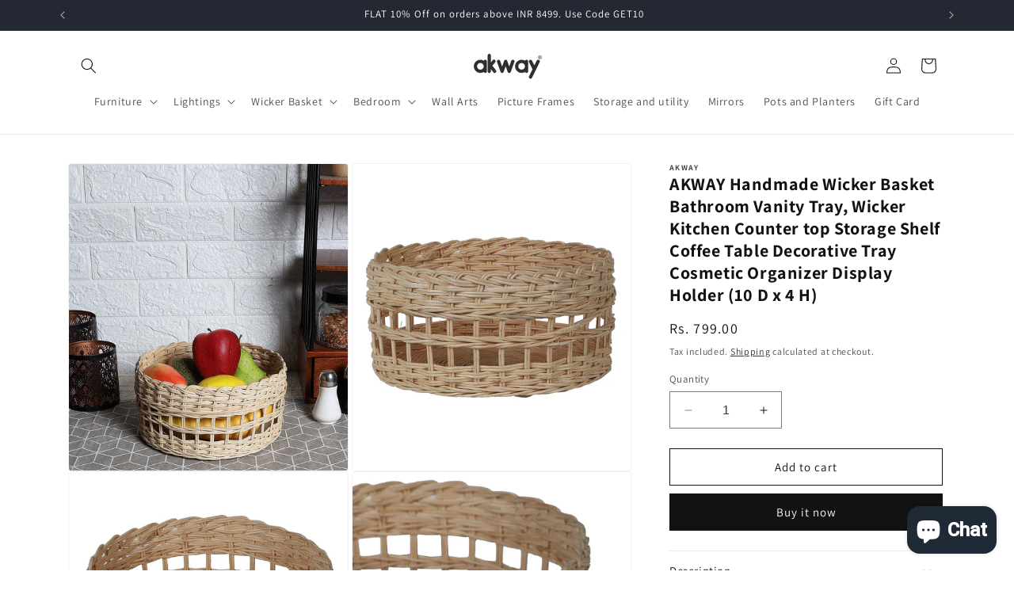

--- FILE ---
content_type: text/javascript
request_url: https://cdnwidget.judge.me/widget/video_carousel.js
body_size: 7976
content:
!function(){"use strict";function e(e){var o=window.jdgmCarouselMode&&window.jdgmCarouselMode[e];if(o){o.index=(o.index+1)%o.revCount;var t=window.jdgmCarouselUtils&&window.jdgmCarouselUtils.getCarousel(e);if(t){window.jdgmCarouselUtils&&window.jdgmCarouselUtils.showCard&&window.jdgmCarouselUtils.showCard(t,o);var i=document.querySelector('.jdgm-videos-carousel[data-jdgm-block-id="'+e+'"]');if(i){o.slideInterval&&(clearInterval(o.slideInterval),o.slideInterval=null);var n=i.querySelector(".jdgm-videos-container");n&&setTimeout(function(){var e=i._videoCarouselInstance;e&&e.syncActiveCard(),!o.isPaused&&i._isInViewport&&e&&e.resetTimer&&e.resetTimer()},100)}}}}function o(e){var o=window.jdgmCarouselMode&&window.jdgmCarouselMode[e];if(o){o.index=(o.index-1+o.revCount)%o.revCount;var t=window.jdgmCarouselUtils&&window.jdgmCarouselUtils.getCarousel(e);if(t){window.jdgmCarouselUtils&&window.jdgmCarouselUtils.showCard&&window.jdgmCarouselUtils.showCard(t,o);var i=document.querySelector('.jdgm-videos-carousel[data-jdgm-block-id="'+e+'"]');if(i){o.slideInterval&&(clearInterval(o.slideInterval),o.slideInterval=null);var n=i.querySelector(".jdgm-videos-container");n&&setTimeout(function(){var e=i._videoCarouselInstance;e&&e.syncActiveCard(),!o.isPaused&&i._isInViewport&&e&&e.resetTimer&&e.resetTimer()},100)}}}}window.jdgmCarouselNav={nextCard:e,previousCard:o},window.nextCard=e,window.previousCard=o}(),function(){"use strict";function e(e){function o(){r>0&&!u&&(t(),l=setInterval(function(){u||s()},1e3*r),a&&(a.slideInterval=l))}function t(){l&&(clearInterval(l),l=null,a&&(a.slideInterval=null))}function i(){t(),o()}function n(){u=!0,t()}function d(){u=!1,o()}e=e||{};var r=e.transitionSpeed||0,a=e.carouselState||null,s="function"==typeof e.onTick?e.onTick:function(){},l=null,u=!1;return{start:o,stop:t,reset:i,pause:n,resume:d,isPaused:function(){return u}}}window.jdgmCarouselTimer={create:e}}(),function(){"use strict";function e(e){function o(e){if(m&&(m=!1,!w)){var o=e.changedTouches[0].clientX-l,t=e.timeStamp-c;s>t&&Math.abs(o)>a&&(0>o?window.nextCard&&i&&(window.nextCard(i),n(),setTimeout(function(){d()},100)):window.previousCard&&i&&(window.previousCard(i),n(),setTimeout(function(){d()},100)))}}e=e||{};var t=e.carouselElement;if(t){var i=e.blockId,n="function"==typeof e.resetTimer?e.resetTimer:function(){},d="function"==typeof e.syncActiveFn?e.syncActiveFn:function(){},r=t.querySelector(".jdgm-videos-container")||t,a=40,s=700,l=0,u=0,c=0,m=!1,w=null,g=r;g.addEventListener("touchstart",function(e){var o=e.touches[0];l=o.clientX,u=o.clientY,c=e.timeStamp,m=!0,w=null},{passive:!0}),g.addEventListener("touchmove",function(e){if(m){var o=e.touches[0],t=o.clientX-l,i=o.clientY-u;null===w&&(w=Math.abs(i)>Math.abs(t)),!w&&Math.abs(t)>10&&(e.preventDefault(),e.stopPropagation())}},{passive:!1}),g.addEventListener("touchend",o,{passive:!0}),g.addEventListener("touchcancel",o,{passive:!0})}}window.jdgmCarouselSwipe={addSwipeSupport:e}}(),function(){"use strict";function e(e){if(window.Stream)return void e();var o=document.createElement("script");o.src="https://embed.videodelivery.net/embed/sdk.latest.js",o.onload=function(){e()},o.onerror=function(){console.error("[Stream SDK] Failed to load"),e(new Error("Stream SDK failed to load"))},document.head.appendChild(o)}function o(e){if(e.id||(e.id="stream-player-"+Math.random().toString(36).substr(2,9)),u[e.id])return u[e.id];try{var o=Stream(e);return u[e.id]=o,o}catch(t){return console.error("[Stream Player] Failed to initialize:",t),null}}function t(e){if(window.Vimeo&&window.Vimeo.Player)return void e();var o=document.createElement("script");o.src="https://player.vimeo.com/api/player.js",o.onload=function(){e()},o.onerror=function(o){console.error("[Vimeo SDK] Failed to load",o),e(o||new Error("Vimeo SDK failed to load"))},document.head.appendChild(o)}function i(e){if(e.id||(e.id="vimeo-player-"+Math.random().toString(36).substr(2,9)),c[e.id])return c[e.id];try{var o=new Vimeo.Player(e,{autopause:!1});return c[e.id]=o,o}catch(t){return console.error("[Vimeo Player] Failed to initialize:",t),null}}function n(e){if(window.YT&&window.YT.Player)return void e();var o=document.createElement("script");o.src="https://www.youtube.com/iframe_api",document.head.appendChild(o),window.onYouTubeIframeAPIReady=function(){e()}}function d(e){if(e.id||(e.id="youtube-player-"+Math.random().toString(36).substr(2,9)),m[e.id])return m[e.id];try{var o=new YT.Player(e.id,{events:{onReady:function(e){e.target.mute()}}});return m[e.id]=o,o}catch(t){return console.error("[YouTube Player] Failed to initialize:",t),null}}function r(e){return e&&e.src&&e.src.includes("player.vimeo.com")}function a(e){return e&&e.src&&e.src.includes("youtube.com")}function s(e,o,t,i){e&&(i=i||!1,r(o)?(e.setVolume(t?1:0)["catch"](function(){}),i&&e.setCurrentTime(0)):a(o)?((e.unMute||e.mute)&&(t?e.unMute():e.mute()),i&&e.seekTo(0)):(e.muted=!t,i&&(e.currentTime=0)))}function l(s,l){r(s)?t(function(){var e=c[s.id]||i(s);l(e,"vimeo")}):a(s)?n(function(){var e=m[s.id]||d(s);l(e,"youtube")}):e(function(){var e=u[s.id]||o(s);l(e,"stream")})}var u={},c={},m={};window.jdgmVideoPlayers={withVideoPlayer:l,isVimeoVideo:r,isYoutubeVideo:a,setPlayerMuted:s}}(),function(){"use strict";function e(e){var o=e.querySelectorAll(m.CARD_SELECTOR),t=[];return o.forEach(function(e){var o=e.getAttribute("data-review-id");o&&-1===t.indexOf(o)&&t.push(o)}),t}function o(e,o){if(o=o||{},!window.jdgm||!window.jdgm.$||!window.jdgm.API_HOST)return void(o.onError&&o.onError("Dependencies not available"));var t=window.jdgm.$.extend(window.jdgm.shopParams(),{reviews_uuids:e,carousel_type:m.CAROUSEL_TYPE});window.jdgm.$.ajax({url:window.jdgm.API_HOST+"/reviews/reviews_for_carousel_popups",method:"GET",data:t,success:function(e){return e.data&&e.data.length?void(o.onSuccess&&o.onSuccess(e.data)):void(o.onError&&o.onError("No review data in response"))},error:function(e,t,i){console.error("[Lightbox] AJAX failed:",t,i),o.onError&&o.onError(t+": "+i)}})}function t(e){o(e,{onSuccess:function(e){e.forEach(function(e){e.uuid&&(w[e.uuid]=e)})},onError:function(e){console.error("[Lightbox] Batch loading failed:",e)}})}function i(e){var o=e.querySelector(m.CAROUSEL_SELECTOR);o&&o.addEventListener("click",function(e){if(!e.target.closest(m.VIDEO_CONTROLS_SELECTOR)){var o=e.target.closest(".jdgm-media-card");if(o){var t=o.getAttribute("data-review-id");t&&n(t)}}})}function n(e){if(window.jdgm&&window.jdgm.$&&window.JST){var o=w[e];return o?void(window.JST[m.TEMPLATE_PATH]&&l(o)):void d(e)}}function d(e){o([e],{onSuccess:function(o){var t=o[0];w[e]=t,l(t)},onError:function(e){console.error("[Lightbox] Individual request failed:",e)}})}function r(e){var o=document.createElement("div");o.style.display="none",o.innerHTML=window.JST[m.TEMPLATE_PATH]({review:e}),document.body.appendChild(o);var t=o.querySelector(m.MODAL_SELECTOR);return t?(t.id="video-modal-"+Date.now(),{container:o,modal:t}):(console.error("[Lightbox] Modal element not found in template"),o.remove(),null)}function a(e){var o=document.createElement("a");return o.href="#"+e,o.style.display="none",document.body.appendChild(o),o}function s(e,o){return window.jdgm.$.fn.magnificPopup?(window.jdgm.$(e).magnificPopup({type:"inline",mainClass:m.MODAL_CLASS,closeBtnInside:!0,callbacks:{open:function(){window.jdgm.$("body").addClass(m.BODY_MODAL_CLASS);var e=window.jdgm.$(this.content);u(e)},close:function(){window.jdgm.$("body").removeClass(m.BODY_MODAL_CLASS),o.remove(),e.remove()}}}),!0):!1}function l(e){var o=r(e);if(o){var t=a(o.modal.id);s(t,o.container)?window.jdgm.$(t).magnificPopup("open"):(o.container.remove(),t.remove())}}function u(e){window.jdgm.customizeReview(e)}function c(o){var i=o.querySelector(m.CAROUSEL_SELECTOR);if(i){var n=e(i);n.length>0&&t(n)}}var m={TEMPLATE_PATH:"templates/shopify_v3/full_review_modal",MODAL_CLASS:"jdgm-full-rev-modal video-carousel-theme",MODAL_SELECTOR:".jdgm-full-rev",CARD_SELECTOR:".jdgm-media-card[data-review-id]",VIDEO_CONTROLS_SELECTOR:".jdgm-video-controls, .jdgm-video-controls-center",CAROUSEL_SELECTOR:".jdgm-videos-container",CAROUSEL_TYPE:"video_carousel",BODY_MODAL_CLASS:"jm-mfp-is-open"},w={};window.jdgmVideoLightbox={setupCardLightbox:i,loadModalDataOnViewportEntry:c}}(),function(){"use strict";function e(e,o){if(e&&o){var t=e.querySelector(".jdgm-media-card.active");if(t){var i=o.querySelector(".jdgm-content");if(i){var n=i.getBoundingClientRect(),d=t.getBoundingClientRect(),r=n.left+n.width/2,a=d.left+d.width/2,s=window.getComputedStyle(e).transform,l=0;if(s&&"none"!==s)try{var u=new DOMMatrixReadOnly(s);l=u.m41}catch(c){var m=s.match(/matrix\([^,]+,[^,]+,[^,]+,[^,]+,([^,]+),[^,]+\)/);m&&(l=parseFloat(m[1]))}var w=r-a,g=l+w,v=e.querySelector(".jdgm-media-card"),C=e.querySelector(".jdgm-media-card:last-child"),f=0,p=0;if(v&&C){var y=v.getBoundingClientRect().left+v.getBoundingClientRect().width/2,j=C.getBoundingClientRect().left+C.getBoundingClientRect().width/2;f=l+(r-y),p=l+(r-j)}g=Math.max(p,Math.min(f,g)),e.style.transform="translateX("+g+"px)"}}}}window.jdgmCarouselCenter={animateActiveCard:e}}(),function(){"use strict";function e(){return'<svg width="40" height="40" viewBox="0 0 40 40" fill="none" xmlns="http://www.w3.org/2000/svg"><path d="M0 20C0 8.95431 8.95431 0 20 0C31.0457 0 40 8.95431 40 20C40 31.0457 31.0457 40 20 40C8.95431 40 0 31.0457 0 20Z" fill="black" fill-opacity="0.36"/><path d="M16 13L28 20L16 27V13Z" fill="white"/></svg>'}function o(e,o){var t=e.querySelector(".jdgm-video-control-pause"),i=e.querySelector(".jdgm-video-controls .jdgm-video-control-play");t&&(t.classList.toggle("jdgm-hidden",!o),t.classList.toggle("jdgm-visible",o)),i&&(i.classList.toggle("jdgm-hidden",o),i.classList.toggle("jdgm-visible",!o))}function t(e,o){var t=e.querySelector(".jdgm-video-controls-center .jdgm-video-control-play");t&&(t.classList.toggle("jdgm-hidden",o),t.classList.toggle("jdgm-visible",!o))}function i(){var o='<div class="jdgm-video-controls jdgm-hidden"><button class="jdgm-video-control-mute" aria-label="Unmute"><svg class="jdgm-unmuted-icon jdgm-hidden" width="40" height="40" viewBox="0 0 40 40" fill="none" xmlns="http://www.w3.org/2000/svg"><path d="M0 20C0 8.95431 8.95431 0 20 0C31.0457 0 40 8.95431 40 20C40 31.0457 31.0457 40 20 40C8.95431 40 0 31.0457 0 20Z" fill="black" fill-opacity="0.36"/><path d="M11 16.5V23.5C11 24.0523 11.4477 24.5 12 24.5H15L19.5 29V12L15 16.5H12C11.4477 16.5 11 16.9477 11 17.5V22.5" fill="white"/><path d="M23 16C23.8 16.8 24.2 17.9 24.2 19C24.2 20.1 23.8 21.2 23 22M26 13C27.5 14.5 28.3 16.5 28.3 19C28.3 21.5 27.5 23.5 26 25" stroke="white" stroke-width="1.5" stroke-linecap="round"/></svg><svg class="jdgm-muted-icon jdgm-visible" width="40" height="40" viewBox="0 0 40 40" fill="none" xmlns="http://www.w3.org/2000/svg"><path d="M0 20C0 8.95431 8.95431 0 20 0C31.0457 0 40 8.95431 40 20C40 31.0457 31.0457 40 20 40C8.95431 40 0 31.0457 0 20Z" fill="black" fill-opacity="0.36"/><mask id="mask0_5057_3001" style="mask-type:alpha" maskUnits="userSpaceOnUse" x="8" y="8" width="24" height="24"><rect x="8" y="8" width="24" height="24" fill="#D9D9D9"/></mask><g mask="url(#mask0_5057_3001)"><path d="M24.9746 28.2754C24.8913 28.3254 24.8038 28.3754 24.7121 28.4254C24.6205 28.4754 24.533 28.5171 24.4496 28.5504C24.1496 28.6838 23.8538 28.6796 23.5621 28.5379C23.2705 28.3963 23.0746 28.1588 22.9746 27.8254C22.8913 27.5921 22.8871 27.3671 22.9621 27.1504C23.0371 26.9338 23.1496 26.7338 23.2996 26.5504L20.6247 23.8004V26.2254C20.6247 26.9254 20.2996 27.4088 19.6496 27.6754C18.9997 27.9421 18.4247 27.8254 17.9247 27.3254L14.4496 23.8504H11.5246C11.0913 23.8504 10.7205 23.6963 10.4121 23.3879C10.1038 23.0796 9.94965 22.7088 9.94965 22.2754V17.7254C9.94965 17.2921 10.1038 16.9213 10.4121 16.6129C10.7205 16.3046 11.0913 16.1504 11.5246 16.1504H13.1996L9.34965 12.1754C9.11632 11.9421 9.00382 11.6671 9.01215 11.3504C9.02048 11.0338 9.14132 10.7588 9.37465 10.5254C9.60798 10.2921 9.88298 10.1796 10.1996 10.1879C10.5163 10.1963 10.7913 10.3171 11.0246 10.5504L28.8996 28.9004C29.133 29.1338 29.2496 29.4088 29.2496 29.7254C29.2496 30.0421 29.133 30.3171 28.8996 30.5504C28.6663 30.7838 28.3871 30.9004 28.0621 30.9004C27.7371 30.9004 27.458 30.7838 27.2246 30.5504L24.9746 28.2754ZM27.6496 19.9754C27.6496 18.6254 27.2871 17.3838 26.5621 16.2504C25.8371 15.1171 24.8746 14.2588 23.6746 13.6754C23.3913 13.5421 23.1913 13.3296 23.0746 13.0379C22.958 12.7463 22.958 12.4504 23.0746 12.1504C23.1913 11.8338 23.3996 11.6088 23.6996 11.4754C23.9996 11.3421 24.2996 11.3421 24.5996 11.4754C26.233 12.2421 27.5455 13.3838 28.5371 14.9004C29.5288 16.4171 30.0246 18.1088 30.0246 19.9754C30.0246 20.5254 29.9788 21.0588 29.8871 21.5754C29.7955 22.0921 29.658 22.5921 29.4746 23.0754C29.3246 23.5088 29.0913 23.7838 28.7746 23.9004C28.458 24.0171 28.158 24.0254 27.8746 23.9254C27.5913 23.8254 27.3663 23.6421 27.1996 23.3754C27.033 23.1088 27.0163 22.8088 27.1496 22.4754C27.2996 22.0921 27.4163 21.6879 27.4996 21.2629C27.583 20.8379 27.633 20.4088 27.6496 19.9754ZM23.5746 16.2254C24.158 16.6754 24.6288 17.2296 24.9871 17.8879C25.3455 18.5463 25.5246 19.2504 25.5246 20.0004V20.2504C25.508 20.5671 25.3372 20.7754 25.0121 20.8754C24.6872 20.9754 24.3996 20.8921 24.1496 20.6254L23.0746 19.5254C22.9246 19.3754 22.8121 19.2046 22.7371 19.0129C22.6621 18.8213 22.6246 18.6254 22.6246 18.4254V16.7754C22.6246 16.5254 22.7288 16.3379 22.9371 16.2129C23.1455 16.0879 23.358 16.0921 23.5746 16.2254ZM17.6996 13.9754C17.5497 13.8254 17.4788 13.6421 17.4872 13.4254C17.4955 13.2088 17.5747 13.0254 17.7247 12.8754L17.9247 12.6754C18.4247 12.1754 18.9997 12.0588 19.6496 12.3254C20.2996 12.5921 20.6247 13.0754 20.6247 13.7754V15.0504C20.6247 15.4004 20.4621 15.6421 20.1371 15.7754C19.8122 15.9088 19.5246 15.8504 19.2746 15.6004L17.6996 13.9754Z" fill="white"/></g></svg></button><button class="jdgm-video-control-pause" aria-label="Pause"><svg width="40" height="40" viewBox="0 0 40 40" fill="none" xmlns="http://www.w3.org/2000/svg"><path d="M0 20C0 8.95431 8.95431 0 20 0C31.0457 0 40 8.95431 40 20C40 31.0457 31.0457 40 20 40C8.95431 40 0 31.0457 0 20Z" fill="black" fill-opacity="0.36"/><mask id="mask0_5057_3005" style="mask-type:alpha" maskUnits="userSpaceOnUse" x="8" y="8" width="24" height="24"><rect x="8" y="8" width="24" height="24" fill="#D9D9D9"/></mask><g mask="url(#mask0_5057_3005)"><path d="M24.7491 28.5266C23.8828 28.5266 23.1413 28.2181 22.5246 27.6013C21.9079 26.9845 21.5996 26.2429 21.5996 25.3766V14.6266C21.5996 13.7604 21.9081 13.0188 22.5251 12.4018C23.1421 11.785 23.8838 11.4766 24.7501 11.4766C25.6164 11.4766 26.3579 11.785 26.9746 12.4018C27.5913 13.0188 27.8996 13.7604 27.8996 14.6266V25.3766C27.8996 26.2429 27.5911 26.9845 26.9741 27.6013C26.3571 28.2181 25.6154 28.5266 24.7491 28.5266ZM15.2491 28.5266C14.3828 28.5266 13.6413 28.2181 13.0246 27.6013C12.4079 26.9845 12.0996 26.2429 12.0996 25.3766V14.6266C12.0996 13.7604 12.4081 13.0188 13.0251 12.4018C13.6421 11.785 14.3838 11.4766 15.2501 11.4766C16.1164 11.4766 16.8579 11.785 17.4746 12.4018C18.0913 13.0188 18.3996 13.7604 18.3996 14.6266V25.3766C18.3996 26.2429 18.0911 26.9845 17.4741 27.6013C16.8571 28.2181 16.1154 28.5266 15.2491 28.5266Z" fill="white"/></g></svg></button><button class="jdgm-video-control-play jdgm-hidden" aria-label="Play">'+e()+"</button></div>";return o}function n(){var o='<div class="jdgm-video-controls-center"><button class="jdgm-video-control-play" aria-label="Play">'+e()+"</button></div>";return o}function d(e){e=e||{};var i=e.carouselElement;if(i){var n="function"==typeof e.resetTimer?e.resetTimer:function(){},d="function"==typeof e.pauseCarousel?e.pauseCarousel:function(){},r=i.querySelector(".jdgm-videos-container");r&&r.addEventListener("click",function(e){var i=e.target.closest("button");if(i){var r=i.closest(".jdgm-video-card");if(r){var a=r.querySelector("iframe");if(a){var s=window.jdgmVideoPlayers&&window.jdgmVideoPlayers.isVimeoVideo?window.jdgmVideoPlayers.isVimeoVideo(a):!1,l=window.jdgmVideoPlayers&&window.jdgmVideoPlayers.isYoutubeVideo?window.jdgmVideoPlayers.isYoutubeVideo(a):!1;a.id||(a.id=(s?"vimeo-player-":l?"youtube-player-":"stream-player-")+Math.random().toString(36).substr(2,9));var u=window.jdgmVideoPlayers;if(i.matches(".jdgm-video-control-play"))u&&u.withVideoPlayer(a,function(e){if(i.parentElement.matches(".jdgm-video-controls-center")){r.classList.remove("secondary");var o=document.querySelectorAll(".jdgm-media-card.active");o.forEach(function(e){window.jdgmCarouselAutoplay.setCardInactive(e)});var t=r.closest(".jdgm-videos-carousel"),n=t.getAttribute("data-jdgm-block-id");n&&window.jdgmCarouselMode&&window.jdgmCarouselMode[n]&&(window.jdgmCarouselMode[n].index=parseInt(r.getAttribute("data-card-index"),10),t._videoCarouselInstance&&t._videoCarouselInstance.syncActiveCard&&t._videoCarouselInstance.syncActiveCard());var d=r.querySelector(".jdgm-rating-section"),s=r.querySelector(".jdgm-gradient-overlay"),l=r.querySelector(".jdgm-video-controls");d&&d.classList.add("jdgm-hidden"),s&&s.classList.add("jdgm-hidden"),l&&l.classList.remove("jdgm-hidden"),u.setPlayerMuted(e,a,!0,!0)}e&&e.play?e.play():e&&e.playVideo&&e.playVideo()}),o(r,!0),t(r,!0),r.setAttribute("data-playing","true"),n();else if(i.matches(".jdgm-video-control-pause"))u&&u.withVideoPlayer(a,function(e){e&&e.pause?e.pause():e&&e.pauseVideo&&e.pauseVideo()}),o(r,!1),r.setAttribute("data-playing","false"),d();else if(i.matches(".jdgm-video-control-mute")){var c="false"!==r.getAttribute("data-muted");u&&u.withVideoPlayer(a,function(e,o){e&&window.jdgmVideoPlayers.setPlayerMuted(e,a,c)}),r.setAttribute("data-muted",!c);var m=i.querySelector(".jdgm-unmuted-icon"),w=i.querySelector(".jdgm-muted-icon");m&&w&&(m.classList.toggle("jdgm-hidden",c),m.classList.toggle("jdgm-visible",!c),w.classList.toggle("jdgm-hidden",!c),w.classList.toggle("jdgm-visible",c)),i.setAttribute("aria-label",c?"Mute":"Unmute")}}}}})}}window.jdgmVideoControls={updateCenterPlayButton:t,createVideoControls:i,createPlayButton:n,attachVideoControls:d}}(),function(){"use strict";function e(e){var o=window.jdgmVideoPlayers&&window.jdgmVideoPlayers.isVimeoVideo?window.jdgmVideoPlayers.isVimeoVideo(e):!1,t=window.jdgmVideoPlayers&&window.jdgmVideoPlayers.isYoutubeVideo?window.jdgmVideoPlayers.isYoutubeVideo(e):!1;return{isVimeo:o,isYoutube:t}}function o(o,t){if(o&&o.src&&t){var i=o.getAttribute("data-video-id");if(i){var n=e(o);n.isVimeo?o.src.includes("autoplay=1")||(o.src="https://player.vimeo.com/video/"+i+"?muted=true&autoplay=1&autopause=0&controls=0"):n.isYoutube?o.src.includes("autoplay=1")||(o.src="https://www.youtube.com/embed/"+i+"?enablejsapi=1&controls=0&autoplay=1&muted=1"):o.src.includes("autoplay=true")||(o.src="https://iframe.videodelivery.net/"+i+"?muted=true&autoplay=true&controls=false")}}}function t(e){var o=e.querySelector("iframe"),t=e.querySelector(".jdgm-video-controls"),i=e.querySelector(".jdgm-rating-section"),n=e.querySelector(".jdgm-gradient-overlay"),d=window.jdgmVideoControls;e.classList.remove("active"),t&&(t.classList.add("jdgm-hidden"),t.classList.remove("jdgm-flex")),i&&i.classList.remove("jdgm-hidden"),n&&n.classList.remove("jdgm-hidden"),window.jdgmVideoPlayers&&o&&window.jdgmVideoPlayers.withVideoPlayer(o,function(e){window.jdgmVideoPlayers.setPlayerMuted(e,o,!1),e&&e.pause?e.pause():e&&e.pauseVideo&&e.pauseVideo()}),e.setAttribute("data-playing","false"),d&&d.updateCenterPlayButton&&d.updateCenterPlayButton(e,!1)}function i(i,n,d){i&&i.querySelectorAll(".jdgm-video-card").forEach(function(i){var n=i.querySelector("iframe");if(n){var r=n.getAttribute("data-video-id");if(r){var a=i.classList.contains("active"),s=(e(n),window.jdgmVideoControls),l=i.querySelector(".jdgm-video-controls"),u=i.querySelector(".jdgm-video-controls-center");if(!u&&s&&s.createPlayButton){var c=document.createElement("div");c.innerHTML=s.createPlayButton(),i.appendChild(c.firstChild),u=i.querySelector(".jdgm-video-controls-center")}if(a){if(!l&&s&&s.createVideoControls){var c=document.createElement("div");c.innerHTML=s.createVideoControls(),i.appendChild(c.firstChild)}u&&(u.classList.remove("jdgm-hidden"),u.classList.add("jdgm-flex")),o(n,d),d?(i.setAttribute("data-playing","true"),window.jdgmVideoPlayers&&window.jdgmVideoPlayers.withVideoPlayer(n,function(e){window.jdgmVideoPlayers.setPlayerMuted(e,n,!1),e&&e.play?e.play():e&&e.playVideo&&e.playVideo()}),s&&s.updateCenterPlayButton&&s.updateCenterPlayButton(i,!1)):(i.setAttribute("data-playing","false"),s&&s.updateCenterPlayButton&&s.updateCenterPlayButton(i,!0))}else t(i)}}})}window.jdgmCarouselAutoplay={updateVideoAutoplay:i,ensureAutoplay:o,setCardInactive:t}}(),function(){"use strict";function e(e){function o(){return window.jdgmCarouselMode&&window.jdgmCarouselMode[f]?window.jdgmCarouselMode[f].index||0:0}function t(e){function o(){window.jdgmCarouselMode&&window.jdgmCarouselMode[f]?e():t>i?(i++,setTimeout(o,100)):(console.error("[VideoCarousel] State initialization timeout for block:",f),window.jdgmCarouselMode||(window.jdgmCarouselMode={}),window.jdgmCarouselMode[f]={index:0,revCount:1,isPaused:!1},e())}var t=50,i=0;o()}function i(){m>0&&!w&&g&&g.start()}function n(){g&&g.stop()}function d(){g&&g.reset()}function r(){w=!0,g&&g.pause()}function a(){w=!1,g&&g.resume()}function s(e,o){window.jdgmVideoPlayers&&"function"==typeof window.jdgmVideoPlayers.withVideoPlayer&&window.jdgmVideoPlayers.withVideoPlayer(e,o)}function l(){window.jdgmCarouselCenter&&"function"==typeof window.jdgmCarouselCenter.animateActiveCard&&window.jdgmCarouselCenter.animateActiveCard(C,e)}function u(){window.jdgmCarouselAutoplay&&window.jdgmCarouselAutoplay.updateVideoAutoplay&&window.jdgmCarouselAutoplay.updateVideoAutoplay(C,e,v)}function c(){var e=o(),t=window.jdgmCarouselMode&&window.jdgmCarouselMode[f];C.querySelectorAll(".jdgm-media-card").forEach(function(o,i){if(o.classList.toggle("active",i===e),t&&"perspective"===t.carousel_style&&o.classList.toggle("secondary",Math.abs(i-e)>1),i===e&&o.classList.contains("jdgm-video-card")){var n=o.querySelector("iframe");n&&s(n,function(){})}}),u(),setTimeout(function(){l()},50)}if(e){var m=0,w=!1,g=null,v=!0,C=e.querySelector(".jdgm-videos-container");if(!C)return void console.error("[VideoCarousel] Container .jdgm-videos-container not found");var f=e.getAttribute("data-jdgm-block-id"),p=null,y=e.getAttribute("data-transition-speed");y&&(m=parseInt(y)||0);var j=e.getAttribute("data-autoplay-media");null!==j&&(v="true"===j),t(function(){p=window.jdgmCarouselMode[f],window.jdgmCarouselTimer&&"function"==typeof window.jdgmCarouselTimer.create&&(g=window.jdgmCarouselTimer.create({transitionSpeed:m,carouselState:p,onTick:function(){window.nextCard&&f&&(window.nextCard(f),setTimeout(function(){c()},100))}})),e._videoCarouselInstance={syncActiveCard:c,updateVideoAutoplay:u,resetTimer:d,stopTimer:n,animateActiveCardToCenter:l},c();var t=(o(),!1);if(e._isInViewport=!1,"IntersectionObserver"in window){var r={root:null,rootMargin:"0px",threshold:.1},a=new IntersectionObserver(function(o){o.forEach(function(o){if(o.isIntersecting){if(e._isInViewport=!0,!t){t=!0,window.jdgmVideoLightbox&&window.jdgmVideoLightbox.loadModalDataOnViewportEntry&&window.jdgmVideoLightbox.loadModalDataOnViewportEntry(e),u();var d=C.querySelector(".jdgm-video-card.active");if(d){var r=d.querySelector("iframe");r&&window.jdgmCarouselAutoplay&&window.jdgmCarouselAutoplay.ensureAutoplay&&window.jdgmCarouselAutoplay.ensureAutoplay(r,v)}}w||i()}else{e._isInViewport=!1,n();var d=C.querySelector(".jdgm-video-card.active");if(d){var r=d.querySelector("iframe");r&&s(r,function(e){e&&(e.pause&&e.pause(),e.pauseVideo&&e.pauseVideo())})}}})},r);a.observe(e)}else v&&setTimeout(function(){u()},500),i()}),e.addEventListener("mouseenter",function(){r(),window.jdgmCarouselMode&&window.jdgmCarouselMode[f]&&(window.jdgmCarouselMode[f].isPaused=!0)}),e.addEventListener("mouseleave",function(){a(),window.jdgmCarouselMode&&window.jdgmCarouselMode[f]&&(window.jdgmCarouselMode[f].isPaused=!1)}),window.jdgmCarouselSwipe&&window.jdgmCarouselSwipe.addSwipeSupport&&window.jdgmCarouselSwipe.addSwipeSupport({carouselElement:e,blockId:f,resetTimer:d,syncActiveFn:c}),window.jdgmVideoControls&&window.jdgmVideoControls.attachVideoControls&&window.jdgmVideoControls.attachVideoControls({carouselElement:e,blockId:f,resetTimer:d,pauseCarousel:r})}}var o=document.querySelectorAll(".jdgm-videos-carousel");o.length&&o.forEach(function(o,t){o._videoCarouselInitialized||(o._videoCarouselInitialized=!0,e(o),window.jdgmVideoLightbox&&window.jdgmVideoLightbox.setupCardLightbox?window.jdgmVideoLightbox.setupCardLightbox(o):console.error("[VideoCarousel] jdgmVideoLightbox not available for carousel initialization"))})}();

--- FILE ---
content_type: text/javascript
request_url: https://cdn.shopify.com/extensions/019a72b8-edf7-7b89-88e7-5978b191953f/judgeme-extensions-197/assets/videos_carousel.js
body_size: 421
content:
(function() {
  function waitForBaseUtils(callback, maxRetries = 20, currentRetry = 0) {
    if (window.jdgmCarouselUtils && window.jdgmCarouselMode) {
      callback();
    } else if (currentRetry < maxRetries) {
      setTimeout(() => waitForBaseUtils(callback, maxRetries, currentRetry + 1), 50);
    } else {
      console.error('Failed to load script');
    }
  }

  waitForBaseUtils(function() {
    function getVideoUrl(video, autoplay = false) {
      if(video.hosting_vendor === 'vimeo') {
        return `https://player.vimeo.com/video/${video.external_id}?h=d53adaed58&muted=1&controls=0${autoplay ? '&autoplay=1&autopause=0' : ''}`;
      } else if(video.media_platform_name === 'yt') {
        return `https://www.youtube.com/embed/${video.media_platform_url}?enablejsapi=1&controls=0&muted=1${autoplay ? '&autoplay=1' : ''}`;
      } else {
        return `https://iframe.videodelivery.net/${video.external_id}?muted=true&controls=false${autoplay ? '&autoplay=1' : ''}`;
      }
    }
    function buildVideos(container, settings, state) {
      container.innerHTML = '';
      state.reviews.forEach((review, i) => {
        const card = document.createElement('div');
        card.className = 'jdgm-card jdgm-media-card jdgm-carousel-item';
        card.setAttribute('data-review-id', review.uuid);
        card.setAttribute('data-card-index', i);
        const starsHtml = window.jdgmCarouselUtils.buildStars(review, settings);
        let badge = '';
        if (review.verified_buyer) { badge = window.jdgmCarouselUtils.buildBadge() }
        let reviewerInfo = '';
        if (settings.show_reviewer_name === 'true' || settings.show_reviewer_name === true) {
          reviewerInfo = `<div class="jdgm-reviewer-info"><span class="jdgm-reviewer-name">${review.public_reviewer_name}</span>${badge}</div>`;
        }
        let content = '';
        if (review.card_type === 'video') {
          // Autoplay handled when card becomes active
          content = `<iframe src='${getVideoUrl(review.video)}' data-video-id='${review.video.external_id || review.video.media_platform_url}'></iframe><div class="jdgm-touch-overlay"></div><div class="jdgm-gradient-overlay"></div>`
          card.className += ' jdgm-video-card';
        } else if (review.card_type === 'photo') {
          content = `<img src="${review.picture.urls.huge}"/><div class="jdgm-gradient-overlay"></div>`;
          card.className += ' jdgm-photo-card';
        } else if (review.card_type === 'text') {
          card.className += ' jdgm-text-card';
          content = `<div class="jdgm-text">${review.body_html}</div>`;
        }
        card.innerHTML = `${content}<div class="jdgm-rating-section">${starsHtml}${reviewerInfo}</div>`;
        container.appendChild(card);
      });
    }

    window.buildVideoCards = function(carousel, settings, state) {
      buildVideos(carousel.querySelector('.jdgm-videos-container'), settings, state);
    };
  });
})();
